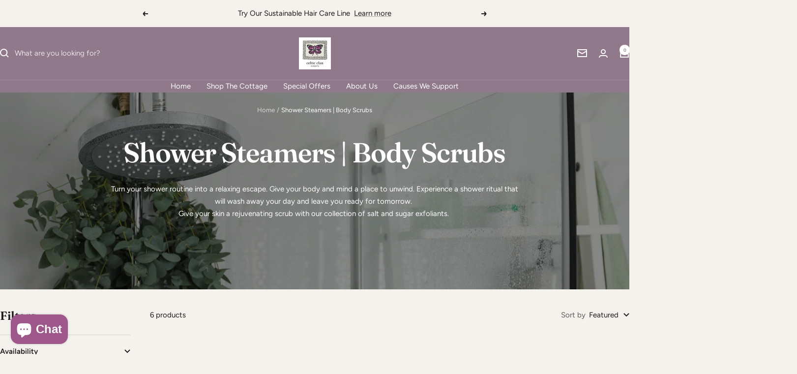

--- FILE ---
content_type: text/javascript
request_url: https://celticclansoapery.com/cdn/shop/t/19/assets/custom.js?v=167639537848865775061745706941
body_size: -679
content:
//# sourceMappingURL=/cdn/shop/t/19/assets/custom.js.map?v=167639537848865775061745706941
